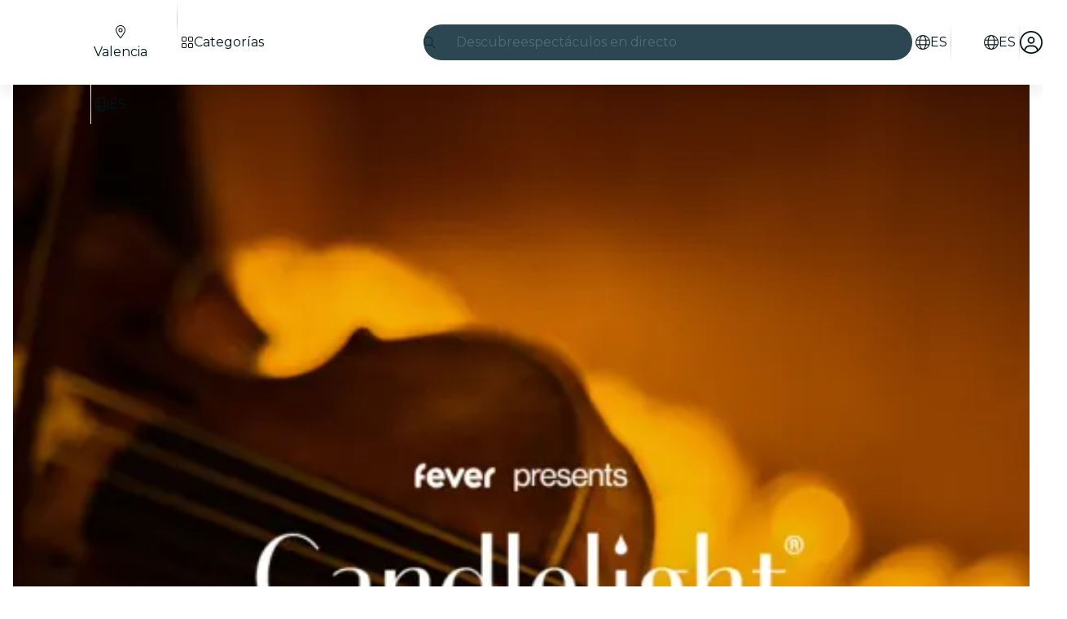

--- FILE ---
content_type: text/javascript
request_url: https://feverup.com/_astro/open-cookies-management-modal.BMlP6sng.js
body_size: 843
content:
const __vite__mapDeps=(i,m=__vite__mapDeps,d=(m.f||(m.f=["_astro/CookiesManagementModal.lYYwRHOf.js","_astro/disclose-version.NZTpNUN0.js","_astro/legacy.kkaBD5aU.js","_astro/index.DIeogL5L.js","_astro/context.eU-Gftou.js","_astro/render.DpqHGZcI.js","_astro/events.D2xbR3X-.js","_astro/shared.Cg88eCSv.js","_astro/template.BGyh_hQ2.js","_astro/utils.lLPNNXqF.js","_astro/class.C4WjK3f1.js","_astro/lifecycle.DW8uWMEu.js","_astro/props.BROI0ER9.js","_astro/store.DDpwCkTY.js","_astro/index-client.DgpwJYZQ.js","_astro/faArrowUpRightFromSquare.gCqeXlrv.js","_astro/Modals.BTIMhOEn.js","_astro/await.CJ1sU4Jl.js","_astro/if.CmOIq9DU.js","_astro/each.BWtRSf8t.js","_astro/snippet.CB1U88iH.js","_astro/svelte-component._NazbIrG.js","_astro/Button.Cwe4NIcI.js","_astro/slot.5JkZaEiY.js","_astro/actions.BSGfDU9-.js","_astro/attributes.DtEPVpnX.js","_astro/style.D48UGKDW.js","_astro/icons.D7bSYRpN.js","_astro/i18n.CieDVI1w.js","_astro/preload-helper.BlTxHScW.js","_astro/i18n.fDRxMXVB.js","_astro/client.DcPbuDeT.js","_astro/languages.Cb2wcoBl.js","_astro/cookie.gTd6HJsM.js","_astro/Modal.5Dn9qTDg.js","_astro/index.BeiJMw6j.js","_astro/this.bNCGck4E.js","_astro/index.CHzgDdPA.js","_astro/ModalHeader.6PjnZawa.js","_astro/faXmark.oWR6TIRu.js","_astro/index.C0yu6f82.js","_astro/ModalFooter.B1P0xSuO.js","_astro/ModalMain.Ci10HEV4.js","_astro/useSmoothModal.DHKXtod2.js","_astro/tracker.nfz5AIIk.js","_astro/buffer.BR-WhgkO.js","_astro/get-consented-cookies.D_vdiWpC.js","_astro/tracker.BJd-52yu.js","_astro/tracker._tncOaN2.js","_astro/get-app-config.B8ZjH1JJ.js","_astro/with-transfer-state.2DGYaT0J.js","_astro/index.3whys8t3.js","_astro/get-encoded-cookie.ser9uo3Z.js","_astro/faChevronRight.BEAbK1EI.js"])))=>i.map(i=>d[i]);
import{_ as m}from"./preload-helper.BlTxHScW.js";import{m as r}from"./Modals.BTIMhOEn.js";import"./disclose-version.NZTpNUN0.js";function _(o,e){r.open(()=>m(()=>import("./CookiesManagementModal.lYYwRHOf.js"),__vite__mapDeps([0,1,2,3,4,5,6,7,8,9,10,11,12,13,14,15,16,17,18,19,20,21,22,23,24,25,26,27,28,29,30,31,32,33,34,35,36,37,38,39,40,41,42,43,44,45,46,47,48,49,50,51,52,53])),{cookiesPolicyLink:o,onClose:e})}export{_ as o};


--- FILE ---
content_type: text/javascript
request_url: https://feverup.com/_astro/UserFavoritesLoader.BTibMcWb.js
body_size: 450
content:
import"./disclose-version.NZTpNUN0.js";import"./legacy.kkaBD5aU.js";import{p as s,l as e,b as m,a}from"./context.eU-Gftou.js";import{i as f}from"./lifecycle.DW8uWMEu.js";import{a as u,s as c}from"./store.DDpwCkTY.js";import{u as l}from"./user.jCbXu67v.js";import{l as n}from"./load-user-favorites.DcqBoBUV.js";import{u as $}from"./build-favorites-url.DNAhRkzw.js";import"./get-app-config.B8ZjH1JJ.js";import"./server-app-config-store.OVZGUEUu.js";import"./tracker._tncOaN2.js";import"./cookie.gTd6HJsM.js";import"./i18n.CieDVI1w.js";import"./i18n.fDRxMXVB.js";import"./languages.Cb2wcoBl.js";import"./query-params.helpers.CJuxIPH2.js";import"./index.DIeogL5L.js";import"./get-encoded-cookie.ser9uo3Z.js";import"./local-storage.Bj8__veX.js";import"./index.3whys8t3.js";import"./with-authorization-headers.BXH9eFR4.js";import"./with-authorization-refreshing.BKwfVI89.js";import"./http-client.Di7zmpzg.js";import"./services.vB0UPpfm.js";import"./with-json-headers.CbCL9FPS.js";import"./with-transfer-state.2DGYaT0J.js";import"./client.DcPbuDeT.js";import"./buffer.BR-WhgkO.js";import"./preload-helper.BlTxHScW.js";function o(){$.set({favorites:[]})}function Q(_,t){s(t,!1);const[i,p]=u(),r=()=>c(l,"$user",i);e(()=>(r(),o),()=>{r()?n():o()}),m(),f(),a(),p()}export{Q as default};


--- FILE ---
content_type: text/javascript
request_url: https://feverup.com/_astro/Header.BrfgoMXh.js
body_size: 1007
content:
import{H as zo}from"./Header.DpCZC77T.js";import"./disclose-version.NZTpNUN0.js";import"./legacy.kkaBD5aU.js";import"./index.DIeogL5L.js";import"./context.eU-Gftou.js";import"./events.D2xbR3X-.js";import"./shared.Cg88eCSv.js";import"./template.BGyh_hQ2.js";import"./if.CmOIq9DU.js";import"./attributes.DtEPVpnX.js";import"./utils.lLPNNXqF.js";import"./class.C4WjK3f1.js";import"./style.D48UGKDW.js";import"./lifecycle.DW8uWMEu.js";import"./props.BROI0ER9.js";import"./store.DDpwCkTY.js";import"./faMagnifyingGlass.Do9ztCFH.js";import"./faXmark.oWR6TIRu.js";import"./Banner.BgJEBRVA.js";import"./render.DpqHGZcI.js";import"./icons.D7bSYRpN.js";/* empty css                       */import"./preload-helper.BlTxHScW.js";import"./html.CtgCMiVu.js";import"./this.bNCGck4E.js";import"./index-client.DgpwJYZQ.js";import"./Modals.BTIMhOEn.js";import"./await.CJ1sU4Jl.js";import"./each.BWtRSf8t.js";import"./snippet.CB1U88iH.js";import"./svelte-component._NazbIrG.js";import"./___vite-browser-external_commonjs-proxy.DfwQUR7A.js";import"./tracker.nfz5AIIk.js";import"./buffer.BR-WhgkO.js";import"./index.BthpWEF4.js";import"./add-favorites-page-back-button-url.DNR5hM68.js";import"./query-params.helpers.CJuxIPH2.js";import"./cookie.gTd6HJsM.js";import"./favorites-back-button-url.tATg-kHa.js";import"./local-storage.Bj8__veX.js";import"./i18n.CieDVI1w.js";import"./i18n.fDRxMXVB.js";import"./client.DcPbuDeT.js";import"./languages.Cb2wcoBl.js";import"./SearchTypeahead.DQSBANCA.js";import"./actions.BSGfDU9-.js";import"./input.CNFkiW0A.js";import"./faCircleXmark.eKcBSmVZ.js";import"./slot.5JkZaEiY.js";import"./embla-carousel-svelte.esm.BdN0itHi.js";import"./useSmoothModal.DHKXtod2.js";import"./adapt-ticket-transfer-info.DKHTXPuI.js";import"./ui-manager-store.Ls4JLX-D.js";import"./index.3whys8t3.js";import"./get-city-detail.DUQq39gM.js";import"./get-app-config.B8ZjH1JJ.js";import"./with-transfer-state.2DGYaT0J.js";import"./with-http-response.X4LqaTB8.js";import"./tracker._tncOaN2.js";import"./with-api-headers.BGdHNd9M.js";import"./with-json-headers.CbCL9FPS.js";import"./server-app-config-store.OVZGUEUu.js";import"./what-plan-filter-gallery-filters.FXbfwgUL.js";import"./get-excluded-params.Caws_QU-.js";import"./get-language.CmoFpS--.js";import"./image.Bi9aJ750.js";import"./referrer-data-storage.zsU9w70M.js";import"./query-params.DPJe2YGr.js";import"./preserved-query-params.3rFEecn8.js";import"./user.jCbXu67v.js";import"./get-encoded-cookie.ser9uo3Z.js";import"./login-redirect-key.CIzhiqxb.js";import"./WhatPlanFiltersTitle.mpkDMxUA.js";import"./on-intersect.C5HQxekT.js";import"./lazy-load-image-data.DGwd1DPg.js";import"./faAngleRight.lRIAzfn8.js";import"./faAngleLeft.BPMP56M1.js";import"./faGrid2.bq-cdLmn.js";export{zo as default};


--- FILE ---
content_type: text/javascript
request_url: https://feverup.com/_astro/TicketSelectorController.Ccx1vUF7.js
body_size: 9971
content:
const __vite__mapDeps=(i,m=__vite__mapDeps,d=(m.f||(m.f=["_astro/PlanAffiliateCodeSheet.Cil4V_Cz.js","_astro/disclose-version.NZTpNUN0.js","_astro/legacy.kkaBD5aU.js","_astro/index.DIeogL5L.js","_astro/context.eU-Gftou.js","_astro/render.DpqHGZcI.js","_astro/events.D2xbR3X-.js","_astro/shared.Cg88eCSv.js","_astro/template.BGyh_hQ2.js","_astro/utils.lLPNNXqF.js","_astro/if.CmOIq9DU.js","_astro/attributes.DtEPVpnX.js","_astro/class.C4WjK3f1.js","_astro/style.D48UGKDW.js","_astro/input.CNFkiW0A.js","_astro/lifecycle.DW8uWMEu.js","_astro/props.BROI0ER9.js","_astro/store.DDpwCkTY.js","_astro/Sheet.BzoCi572.js","_astro/slot.5JkZaEiY.js","_astro/index-client.DgpwJYZQ.js","_astro/Modals.BTIMhOEn.js","_astro/await.CJ1sU4Jl.js","_astro/each.BWtRSf8t.js","_astro/snippet.CB1U88iH.js","_astro/svelte-component._NazbIrG.js","_astro/index.BeiJMw6j.js","_astro/this.bNCGck4E.js","_astro/index.CHzgDdPA.js","_astro/adapt-ticket-transfer-info.DKHTXPuI.js","_astro/services.vB0UPpfm.js","_astro/get-app-config.B8ZjH1JJ.js","_astro/with-transfer-state.2DGYaT0J.js","_astro/client.DcPbuDeT.js","_astro/index.3whys8t3.js","_astro/server-app-config-store.OVZGUEUu.js","_astro/http-client.Di7zmpzg.js","_astro/Button.Cwe4NIcI.js","_astro/actions.BSGfDU9-.js","_astro/icons.D7bSYRpN.js","_astro/i18n.CieDVI1w.js","_astro/preload-helper.BlTxHScW.js","_astro/i18n.fDRxMXVB.js","_astro/languages.Cb2wcoBl.js","_astro/cookie.gTd6HJsM.js","_astro/ModalHeader.6PjnZawa.js","_astro/faXmark.oWR6TIRu.js","_astro/index.C0yu6f82.js","_astro/ModalFooter.B1P0xSuO.js","_astro/ModalMain.Ci10HEV4.js","_astro/BundleUpsellSheet.C-JDTsf2.js","_astro/index.BthpWEF4.js","_astro/carousel.X5nSKDLc.js","_astro/image.Bi9aJ750.js","_astro/RatingStars.BfZ-byaH.js","_astro/format-currency.D--eFRWj.js","_astro/faBadgePercent.BLzfP6o4.js","_astro/start-purchase-handler.CulYpZlh.js","_astro/shared.WkIrgwlQ.js","_astro/sha256.WuOThuar.js","_astro/___vite-browser-external_commonjs-proxy.DfwQUR7A.js","_astro/tracker.BJd-52yu.js","_astro/buffer.BR-WhgkO.js","_astro/local-storage.Bj8__veX.js","_astro/history.DKb8zZ1_.js","_astro/referrer-data-storage.zsU9w70M.js","_astro/get-page-config.D7BXvWFF.js","_astro/user.jCbXu67v.js","_astro/tracker._tncOaN2.js","_astro/get-encoded-cookie.ser9uo3Z.js","_astro/query-params.helpers.CJuxIPH2.js","_astro/login-redirect-key.CIzhiqxb.js","_astro/preserved-query-params.3rFEecn8.js","_astro/referrer-data-tracking.D5SirHQk.js","_astro/tracker.nfz5AIIk.js","_astro/event.BrrOnhL4.js","_astro/get-cookie.DN04VSY_.js","_astro/campaign.CMGuKbZS.js"])))=>i.map(i=>d[i]);
import{_ as A}from"./preload-helper.BlTxHScW.js";import"./disclose-version.NZTpNUN0.js";import"./legacy.kkaBD5aU.js";import{p as te,a as ae}from"./context.eU-Gftou.js";import{i as ie}from"./lifecycle.DW8uWMEu.js";import{p as x}from"./props.BROI0ER9.js";import{o as se}from"./index-client.DgpwJYZQ.js";import{g as ne,i as le,a as oe,b as re,t as ce,s as de,c as ue,d as _e}from"./add-on-description-read-more-click-handler.CiXnYx54.js";import{A as N,a as I,l as pe}from"./start-purchase-handler.CulYpZlh.js";import{s as me}from"./scroll-to-element.B7CVQlfT.js";import{P as M}from"./plan_selected_session_key.wUNdfIys.js";import{i as fe}from"./is-mobile.BLqCWHpQ.js";import{g as he,s as ge}from"./local-storage.Bj8__veX.js";import"./adapt-ticket-transfer-info.DKHTXPuI.js";import{i as E,g}from"./index.BliUIfIr.js";import{l as ve,P as v,s as y}from"./persisted-selection.BW7Kx5Ob.js";import{g as ye,R,s as j}from"./referrer-data-storage.zsU9w70M.js";import{g as be}from"./get-page-config.D7BXvWFF.js";import{a as Ee}from"./shared.WkIrgwlQ.js";import{g as Se}from"./i18n.CieDVI1w.js";import{t as Te}from"./i18n.fDRxMXVB.js";import{g as q}from"./get-language-from-locale.BOasHZQK.js";import"./languages.Cb2wcoBl.js";import"./cookie.gTd6HJsM.js";import{t as p,M as m}from"./tracker.nfz5AIIk.js";import{M as we}from"./plan-view.KEkluN33.js";import{i as ke}from"./is-gift-card-ticket-selector-experiment-enabled.__MCxiOm.js";import{m as Y}from"./Modals.BTIMhOEn.js";import{s as Ae}from"./selected-place.ChXudce_.js";import{s as Pe}from"./selected-sessions.BchexHT4.js";import{s as Oe}from"./plan-active-session.D6fe5V0d.js";import"./tracker._tncOaN2.js";import"./get-app-config.B8ZjH1JJ.js";import"./server-app-config-store.OVZGUEUu.js";import{P as b}from"./plan-detail.model.DUgswCZf.js";import{M as U,a as H}from"./plan-detail-multimedia-gallery.model.Ca0tXP6u.js";import{h as X}from"./services.vB0UPpfm.js";import{H as F}from"./http-client.Di7zmpzg.js";import"./user.jCbXu67v.js";import{c as De,a as Ce,N as Ie}from"./history.DKb8zZ1_.js";import{g as z}from"./get-plan-url.CsFTetjK.js";import{i as Re}from"./inject-plan-ticket-selector-data.D6AIz9bM.js";import"./index.DIeogL5L.js";import"./store.DDpwCkTY.js";import"./query-params.helpers.CJuxIPH2.js";import"./login-redirect-key.CIzhiqxb.js";import"./preserved-query-params.3rFEecn8.js";import"./referrer-data-tracking.D5SirHQk.js";import"./tracker.BJd-52yu.js";import"./buffer.BR-WhgkO.js";import"./event.BrrOnhL4.js";import"./get-cookie.DN04VSY_.js";import"./campaign.CMGuKbZS.js";import"./sha256.WuOThuar.js";import"./___vite-browser-external_commonjs-proxy.DfwQUR7A.js";import"./client.DcPbuDeT.js";import"./template.BGyh_hQ2.js";import"./await.CJ1sU4Jl.js";import"./if.CmOIq9DU.js";import"./each.BWtRSf8t.js";import"./snippet.CB1U88iH.js";import"./svelte-component._NazbIrG.js";import"./index.3whys8t3.js";import"./with-transfer-state.2DGYaT0J.js";import"./get-encoded-cookie.ser9uo3Z.js";import"./main.CICGYzxS.js";function Le(e){return{bundleId:e.bundle_id,mainPlanId:e.main_plan_id}}function Be(e){return{message:e.message,type:e.type}}function xe(e){const a={bundles:e.bundles.map(Le)};return e.banners&&(a.banners=e.banners.map(Be)),a}var L=(e=>(e.INFO="info",e.URGENCY="urgency",e))(L||{}),k=(e=>(e.TOP_SELECTOR="top_selector",e.BOTTOM_SELECTOR="bottom_selector",e.BOTTOM_PRICE_BREAKDOWN="bottom_price_breakdown",e))(k||{});function Ne(e){return{provider:e.provider,config:{waitingRoom:e.config.waiting_room}}}function Me(e){if(!e)return null;switch(e.provider){case"queueit":return Ne(e);default:throw new Error(`Unsupported queue provider: ${e.provider}`)}}function Ue(e){return{aBTesting:Je(e.a_b_testing),accessRules:e.access_rules?.map(a=>$e(a)),allowMultiSessionPurchase:e.selector_settings.type==="multi"&&e.session_selector_type!=="free-selection-map",baseLocale:e.base_locale??"",bundleInformation:et(e.bundle_information),category:e.category??"",cityAvailableLocales:e.city_available_locales,cityCountryIsoCode:e.city_country_iso_code,citySlug:e.city_slug??"",citySlugLanguage:e.city_slug_lang??"",cityStandardId:e.city_standard_id,coverImage:e.gallery[0],customLabel:Ke(e.custom_label),defaultLevelDisplay:e.default_level_display,defaultPlace:Ge(e.places),defaultSession:We(e.default_session),description:e.description,enableImageTestExperiment:e.enable_image_test_experiment??!1,firstActiveSessionDate:e.first_active_session_date,firstSessionDate:e.first_session_date,gallery:e.gallery,hasAddOns:e.has_add_ons,hasSeasons:e.has_seasons,id:e.id,is3dRequired:e.is_3ds_required,isCalendarSelector:e.is_calendar_selector,isGiveaway:e.type==="giveaway",isTimeless:e.is_timeless,isUrgent:e.is_urgent,lastActiveSessionDate:e.last_active_session_date,lastSessionDate:e.last_session_date,linkOutInfo:qe(e.link_out_info),logoUrl:e.logo_url,mediaGallery:tt(e.media_gallery),meta:Ye(e.meta),multipleSessions:e.is_multiple_sessions,name:e.name,partnerId:e.partner_id,places:e.places.map(a=>Q(a)),presentationSettings:Xe(e.presentation_settings),priceInfo:e.price_info,queue:Me(e.queue),rating:Ve(e.rating),redirectTo:je(e.redirect_to),selectorSettings:Fe(e.selector_settings),sessionSelectorType:e.session_selector_type,shortDescription:e.short_description,shouldDisplayFeaturedReviewAnswers:e.should_display_featured_review_answers,slug:e.slug,timelessValidityMessage:e.timeless_validity_message,translationLanguages:e.translation_languages,type:He(e.type)}}function He(e){switch(e){case"standard":return b.Standard;case"giveaway":return b.Giveaway;case"growth":return b.Growth;case"waitlist":return b.Waitlist;case"movie":return b.Movie;case"link_out":return b.LinkOut;default:return b.Standard}}function Fe(e){return{type:e.type,viewConfiguration:e.view_configuration}}function Ke(e){return e?{backgroundColor:e.background_color,text:e.text,textColor:e.text_color}:null}function Ve(e){return{average:e.average,isHidden:e.is_hidden,numRatings:e.num_ratings}}function $e(e){return{cardBrands:[],message:e.message,ruleType:e.rule_type,title:e.title}}function Ge(e){return e.length===0?null:Q(e[0])}function Q(e){return{address:e.address,hasPlacePage:e.has_place_page,hidden:e.is_hidden,id:e.id,latitude:e.latitude,locale:e.locale,longitude:e.longitude,metroStations:e.metro_stations,name:e.name,signedMapUrl:e.signed_map_url,slug:e.slug}}function We(e){return e?{attendText:e.attend_text,availableTickets:e.has_available_tickets?e.max_num_tickets:0,currency:e.currency,endsAtIso:e.ends_at_iso,expirationIso:e.expiration_iso,hasAvailableTickets:e.has_available_tickets,id:e.id,label:e.label,maxNumTickets:e.max_num_tickets,minNumTickets:e.min_num_tickets,placeId:e.place_id,price:e.price,startsAtIso:e.starts_at_iso,surchargePerTicket:e.surcharge_per_ticket}:null}function je(e){return e?{mainPlanId:e.mainplan_id,statusCode:e.status_code}:null}function qe(e){return e?{redirectionUrl:e.redirection_url,shouldShowMainPlanView:e.should_show_main_plan_view}:null}function Ye(e){return{description:e.description,disallowIndexing:e.disallow_indexing,jsonIdOverrides:e.json_ld_overrides,title:e.title}}function Xe(e){return{banners:e.banners?.map(a=>ze(a)),displayCalendarPrice:e.display_calendar_price||null,enableRedeemVouchersWeb:e.enable_redeem_vouchers_web,hasAffiliateLink:e.has_affiliate_link||null,hideCouponLoyalty:e.hide_coupon_loyalty,hideDaySelectorForSingleDate:!!e.hide_day_selector_for_single_date||null,hideHelp:e.hide_help,hidePlaceSelector:!!e.hide_place_selector,hideRating:e.hide_rating,hideRecommenderItems:!!e?.hide_recommender_items,hideSimilarPlans:e.hide_similar_plans,isStreaming:e.is_streaming,isVoucherWithPrefixRequired:!!e.required_voucher_with_prefix,labelRedeemVouchersWeb:e.label_redeem_vouchers_web||null,lowAvailabilityThreshold:e.low_availability_threshold||null,reviewsFromPlanId:e.reviews_from_plan_id||null,showBsaToggle:e.show_bsa_toggle,showImportantInformation:e.show_important_information,showMultimediaGallery:e.show_multimedia_gallery,showOptimizedSeatingMap:e.show_optimized_seating_map,showPlacePreview:e.show_place_preview,showReviewsFromMainPlanInfo:e.show_reviews_from_main_plan_info,showSessionsGroupedOnTicketSelector:!!e.show_sessions_grouped_on_ticket_selector,ticketSelector:e.ticket_selector?e.ticket_selector:null}}function ze(e){return{message:e.message,position:Qe(e.position),type:Ze(e.type)}}function Qe(e){return e=="bottom_selector"?k.BOTTOM_SELECTOR:e=="top_selector"?k.TOP_SELECTOR:k.BOTTOM_PRICE_BREAKDOWN}function Ze(e){return e=="urgency"?L.URGENCY:L.INFO}function Je(e){return e?{fieldUnderTest:e.field_under_test,modifiedAt:e.modified_at,variants:e.variants}:null}function et(e){if(!(!e||e.bundles.length===0))return{bundles:e.bundles.map(a=>({bundleId:a.bundle_id,isAvailable:a.is_available,mainPlanId:a.main_plan_id,optional:a.optional})),constraints:{maxDateSelectionSpanInDays:e.constraints.max_date_selection_span_in_days},hideSessionSelector:e.hide_session_selector,isPurchasable:e.is_purchasable}}function tt(e){if(!e)return[];const a=[];return e.forEach(t=>{switch(t.media_type){case"photo":a.push({category:at(t.category),gAutoEnabled:t.g_auto_enabled,type:U.Image,url:t.url});break;case"video":a.push({cover:t.poster,gAutoEnabled:t.g_auto_enabled,playbackRate:t.playback_rate,type:U.Video,url:t.url});break}}),a}function at(e){return{role:e?.role==="experimental_cover_image"?H.ExperimentalCoverImage:H.Default}}function it(e,a=5e3){return new Promise((t,i)=>{const n=document.getElementById(e);if(n){t(n);return}const l=new MutationObserver((o,c)=>{const s=document.getElementById(e);s&&(c.disconnect(),t(s))});l.observe(document.body,{childList:!0,subtree:!0}),setTimeout(()=>{l.disconnect(),i(new Error(`Element ${e} was not found`))},a)})}async function st(e,a,t,i){const n=new URLSearchParams;return n.append("source","fever"),i&&n.append("channel",i),X({path:`/4.4/plans/${e}/`,search:n,requestOptions:{headers:a?{"Accept-Language":a}:{}},bodyAdapter:Ue})}const D="EXP_WEB_BOOKING_FEES_SESSION_PRICES",Z=(e,a,t)=>{e?.type===a&&Array.isArray(e?.items)&&e.items.forEach(t),Array.isArray(e?.items)&&e.items.forEach(i=>{i?.level&&Z(i.level,a,t)})},nt=(e,a,t)=>{if(e.value)switch(t){case 0:e.value.requires_price_breakdown=!0,e.default_label=e.value.label_without_format,e.value.label=e.value.label_without_format;break;case 1:typeof e.value.price=="number"&&typeof e.value.surcharge_per_ticket=="number"&&(globalThis.originalSurcharges||(globalThis.originalSurcharges={}),globalThis.originalSurcharges[e.value.id]=e.value.surcharge_per_ticket,e.value.price+=e.value.surcharge_per_ticket,e.value.surcharge_per_ticket=0),e.default_label=e.value.label_without_format,e.value.label=e.value.label_without_format,e.value.hide_best_price=!0,a&&a.presentationSettings&&(a.presentationSettings.banners=[{type:"info",message:"Prices shown include all fees & taxes",position:"top_selector"}]);break;case 2:e.value.requires_price_breakdown=!1,e.default_label=e.value.label_without_format,e.value.label=e.value.label_without_format;break}},lt=async(e,a)=>{if(!await E(D))return;const i=await g(D,"plan_ids");if(typeof i!="string"||i.trim()===""||!i.split(",").map(o=>o.trim()).includes(a.id.toString()))return;const l=await g(D,"variant_type");l!==null&&(globalThis.priceExperimentVariant=l,Object.keys(e).forEach(o=>{const c=e[o];Z(c?.level,"session",s=>{nt(s,a,l)})}))},K="EXP_WEB_DISABLE_ADD_ONS_SHEET";async function ot(e){return(await g(K,"plan_ids")??"").split(",").includes(e.toString())?await E(K):!1}const rt=e=>{e.addons?.forEach(a=>{a.display_step=N.TicketSelector}),Object.keys(e.transferState).forEach(a=>{const t=e.transferState[a];t.add_ons&&Object.keys(t.add_ons).forEach(i=>{t.add_ons[i].forEach(l=>{l.display_step=N.TicketSelector})})})},V="EXP_WEB_DISABLE_TICKET_PRESELECTION";async function ct(e){return(await g(V,"plan_ids")??"").split(",").includes(`${e}`)?await E(V):!1}const J=e=>{const a=ve(e,v.TicketSelectorSelectionByPlanId);if(a===void 0)return null;try{return a.find(t=>t[0]===e)[1]}catch{return null}};function T(e){const a={date:null,selection:[]};return e.forEach((t,i)=>{t.session&&(i===0&&(a.date=t.session.startDate),a.selection.push({tickets:t.count.toString(),session_id:t.session.id.toString()}))}),a}const $="CDL_95_PRICE_INITIATIVE_V3_WEB",dt={AED:1,AUD:1,ARS:1e3,BGN:1,BRL:1,CAD:1,CHF:1,CLP:500,COP:1e3,CZK:10,DKK:10,EUR:1,GBP:1,HUF:100,INR:10,JPY:100,KRW:1e3,MAD:5,MXN:10,NOK:10,NZD:1,QAR:1,PLN:1,RON:1,SAR:10,SEK:10,SGD:1,USD:1,ZAR:10},ut=(e,a)=>{const t=dt[a];return t?e-e%t+t:e},ee=(e,a,t)=>{e?.type===a&&Array.isArray(e?.items)&&e.items.forEach(t),Array.isArray(e?.items)&&e.items.forEach(i=>{i?.level&&ee(i.level,a,t)})};async function _t(e){return(await g($,"plan_id")??"").split(",").includes(`${e}`)?await E($):!1}const pt=e=>{Object.keys(e).forEach(a=>{const t=e[a];ee(t?.level,"session",i=>{typeof i.value?.price=="number"&&(i.value.price=ut(i.value.price,i.value.currency))})})},G="CDL_ADD_ONS_WEB_V2";async function mt(e,a){const t=await g(G,"plan_id")??"";return t.split(",").includes(`${e}`)?(t.split(",").includes(`${e}`)&&ht(a),await E(G)):!1}const ft=e=>{Object.keys(e.transferState).forEach(a=>{const t=e.transferState[a];t.add_ons&&Object.keys(t.add_ons).forEach(i=>{t.add_ons[i].forEach(l=>{l.display_step="ticket_selector"})})}),e.addons&&e.addons.forEach(a=>{a.display_step="ticket_selector"})},ht=e=>{Object.keys(e.transferState).forEach(a=>{const t=e.transferState[a];t.add_ons&&Object.keys(t.add_ons).forEach(i=>{const n=t.add_ons[i];t.add_ons[i]=n.filter(l=>l.purchasable_state!=="disabled")})}),e.addons&&(e.addons=e.addons?.filter(a=>a.purchasable_state!=="disabled"))},P="CDL_RANDOM_DATE_TICKET_SELECTOR_V2";async function gt(e,a){return a||J(e)!==null||!(await g(P,"plan_id")??"").split(",").includes(`${e}`)?!1:await E(P)}async function vt(e){const a=structuredClone(e),t=[];for(const o of Object.keys(a.transferState)){const c=a.transferState[o];if(!(c.level?.type!=="date"||!c.level.items?.length)){for(const s of c.level.items)if(!(s.level?.type!=="time"||!s.level.items?.length))for(const d of s.level.items){let r=!1;if(d.level?.type==="session"&&d.level?.items?.length)r=d.level.items.some(_=>_.value?.has_available_tickets);else if(d.level?.type==="default"&&d.level?.items?.length){for(const _ of d.level.items)if(_.level?.type==="session"&&_.level?.items?.length&&_.level.items.some(f=>f.value?.has_available_tickets)){r=!0;break}}r&&t.push(d)}}}if(t.length===0)return;let i=null;if(t.length===1?i=t[0]:await g(P,"second_earliest")?i=t.length>=2?t[1]:t[0]:await g(P,"third_earliest")?t.length>=3?i=t[2]:t.length>=2?i=t[1]:i=t[0]:i=t[0],!i)return;let n=null,l=1/0;if(i.level?.type==="session"&&i.level?.items?.length)for(const o of i.level.items)o.value?.has_available_tickets&&o.value?.price<l&&(n=o,l=o.value.price);else if(i.level?.type==="default"&&i.level?.items?.length){for(const o of i.level.items)if(o.level?.type==="session"&&o.level?.items?.length)for(const c of o.level.items)c.value?.has_available_tickets&&c.value?.price<l&&(n=c,l=c.value.price)}n&&(e.selectedSessions=T([{session:{id:n.value.id},count:1}]))}async function yt(e,a){const{planDetail:t,cityDetail:i,hasPlacePreview:n,channel:l,theme:o,availableAddOnCategories:c}=await be(),s=Se(),d=ye(R.PLAN,t.id),r=d?{...d,availableSessions:e,defaultSession:a}:{referrer:"deep_link",availableSessions:e,defaultSession:a};j(R.PLAN,t.id,r),p(new we("web_plan_sessions_loaded",{plan_id:t.id,plan_name:t.name,category:t.category,is_giveaway:t.isGiveaway,timeless:t.isTimeless,city:i?.code??"",place_id:t.places[0].id,place_name:t.places[0].name,available_sessions:e,default_session:a,"3DS":t.is3dRequired,session_selector_type:t.sessionSelectorType,is_unavailable:!t.defaultSession,price:t.defaultSession?t.defaultSession.price:null,event_source:null,allow_multi_session_purchase:t.selectorSettings.type==="multi"&&t.sessionSelectorType!=="free-selection-map",has_add_ons:t.hasAddOns,addons:c,has_about_the_venue:n,channel:l,language:q(s),has_translations:t.translationLanguages.length>0,locale:s,has_queue:!!t.queue,...Ee(t.id),...o?{theme_id:o.id,theme_base:o.baseColor,theme_primary:o.primaryColor,theme_background:o.backgroundColor}:{}}))}function bt(e){const a=new Set;for(const t of Object.keys(e?.transferState)){const i=e.transferState[t];if(i.dates){Object.keys(i.dates).sort((s,d)=>new Date(s).getTime()-new Date(d).getTime()).forEach(s=>{a.add(`${s}`)});continue}if(i.level?.type!=="date"||!i.level?.items?.length)continue;const n=[];for(const o of i.level?.items)if(!(o.level?.type!=="time"||!o.level?.items?.length)){for(const c of o.level.items)if(c.level?.type==="session"&&c.level?.items?.length){for(const s of c.level.items)if(s.value?.has_available_tickets){const r=(c.value?.from).split("T"),_=`${r[0]}T${r[1].slice(0,5)}`;n.includes(_)||n.push(_)}}else if(c.level?.type==="default"&&c.level?.items?.length){for(const s of c.level.items)if(!(s.level?.type!=="session"||!s.level?.items?.length)){for(const d of s.level?.items)if(d.value?.has_available_tickets){const _=(c.value?.from).split("T"),f=`${_[0]}T${_[1].slice(0,5)}`;n.includes(f)||n.push(f)}}}}n.sort((o,c)=>new Date(o.split("T")[0]).getTime()-new Date(c.split("T")[0]).getTime()).forEach(o=>a.add(o))}return a}function Et(e,a){for(const t of Object.keys(e.transferState)){const i=e.transferState[t];if(!(i.level?.type!=="date"||!i.level?.items?.length)){for(const n of i.level.items)if(!(n.level?.type!=="time"||!n.level?.items?.length)){for(const l of n.level.items)if(l.level?.type==="session"&&l.level?.items?.length){for(const o of l.level.items)if(o.value?.id===a){const s=(l.value?.from).split("T");return`${s[0]}T${s[1].slice(0,5)}`}}else if(l.level?.type==="default"&&l.level?.items?.length){for(const o of l.level.items)if(!(o.level?.type!=="session"||!o.level?.items?.length)){for(const c of o.level?.items)if(c.value?.id===a){const d=(l.value?.from).split("T");return`${d[0]}T${d[1].slice(0,5)}`}}}}}}return null}async function St(e){const a=bt(e);let t;if(e.selectedSessions?.selection?.length>0){const i=e.selectedSessions.selection[0].session_id;if(i){const n=Et(e,Number(i));n&&a.has(n)&&(t=n)}}await yt([...a],t??[...a][0])}function Tt(e){p(new m("web_pv_add_ons_sheet_open",{plan_id:e,page:"plan_view"}))}const wt=e=>{Y.open(()=>A(()=>import("./PlanAffiliateCodeSheet.Cil4V_Cz.js"),__vite__mapDeps([0,1,2,3,4,5,6,7,8,9,10,11,12,13,14,15,16,17,18,19,20,21,22,23,24,25,26,27,28,29,30,31,32,33,34,35,36,37,38,39,40,41,42,43,44,45,46,47,48,49])),{planId:e,onCodeApplied:kt}),p(new m("web_affiliate_code_clicked",{plan_id:e}))};function kt(e,a){p(new m("web_affiliate_code",{plan_id:a,channel:e}));const t=new URL(location.href);t.searchParams.append("c",e),location.href=t.toString()}const At=(e,a)=>{const t=e.detail;p(new m("web_click_auto_select_best_seats",{plan_id:a,checked:t}))},Pt=e=>{const{monthLabel:a,activeDaysLeft:t}=e.detail;p(new m("selected_calendar_month",{month_label:a,active_days_left:t}))},Ot=(e,a)=>{p(new m("web_concert_details_click",{plan_id:e,product_name:a}))},Dt=(e,a)=>{const t=e.detail;p(new m(t==="earlier"?"months_arrow_earlier_tapped":"months_arrow_later_tapped",{plan_id:a}))};function Ct(e,a){const t=e.detail,i=a.find(n=>n.id===t)||null;Ae.set(i),window.dispatchEvent(new CustomEvent("place:changed",{detail:i}))}const It=e=>{p(new m("scroll_to_plan_info_click",{plan_id:e}))};function Rt(e){const a=e.detail;Pe.set(a)}function Lt(e){const t=e.detail;Oe(t)}const C="PV_ONE_TICKET_AVAILABLE_WEB";async function Bt(e){if(!await E(C))return!1;if(await g(C,"all_plans"))return!0;const t=await g(C,"plan_ids");return!t||t.trim()===""?!1:t.split(",").map(n=>n.trim()).includes(e.toString())}async function xt(e,a){const t=e.detail;await Bt(a)&&Nt(t)}function Nt(e){if(Mt(e)){const t={message:Te("plan.oneTicketAvailable.message")},i=document.getElementById("plan-ticket-selector");i&&i.setAttribute("session-selector-info",JSON.stringify(t))}else{const t=document.getElementById("plan-ticket-selector");t&&t.removeAttribute("session-selector-info")}}function Mt(e){const a=e.filter(n=>!n.isSoldOut&&!n.isExpired);if(a.length===0)return!1;const t=a[0].sharedAvailabilityRule;if(!t||!t.itemTypesSharingAvailabilityAllOf||t.itemTypesSharingAvailabilityAllOf.length===0)return!1;const i=t.itemTypesSharingAvailabilityAllOf.filter(n=>n.max===1);if(i.length===0)return!1;for(const n of i)if(a.slice(1).every(o=>{const c=o.sharedAvailabilityRule;return!c||!c.itemTypesSharingAvailabilityAllOf||c.itemTypesSharingAvailabilityAllOf.length===0?!1:c.itemTypesSharingAvailabilityAllOf.some(s=>s.type===n.type)}))return!0;return!1}const Ut=(e,a)=>{const{sessionIds:t,ruleTypes:i}=e.detail;p(new m("web_shared_availability_error_occurred",{plan_id:a,session_ids:t,rule_types:i}))},Ht=(e,a,t)=>{const i=e.detail;p(new m(i?"ticket_more_info_opened":"ticket_more_info_closed",{plan_id:a,product_name:t}))};async function Ft(e,a=[],t=null,i){const n=new URLSearchParams;return a.forEach(l=>n.append("main_plan_id",l.toString())),i&&n.append("channel",i),X({path:`/4.4/plans/${e}/bundle/`,search:n,requestOptions:{headers:t?{"Accept-Language":t}:{}},bodyAdapter:xe})}function Kt(e,a,t,i){const n=new URLSearchParams(location.search),l=z(a.toString(),{language:t,affiliateCode:i,searchParams:n},{bundlePlanIds:[e,a]});De(),Ce(new Ie(location.href)),location.assign(l)}const Vt=async(e,a,t,i,n)=>{const l=e.detail;l.onCTALoading?.(!0);const o=l.channel,c=l.plan.bundle_information.bundles.filter(h=>h.isAvailable!==!1).map(h=>h.mainPlanId);if(c.length===0){l.onCTALoading?.(!1),y(l.plan.id,v.OpenBundleUpsellComponent,!1),I(e,{locale:t,planTicketSelectorData:n});return}const s=await Promise.all(c.map(h=>st(h,t,void 0,o)));if(s.some(h=>h.status!==F.RESPONSE_SUCCESS)){l.onCTALoading?.(!1);return}const d=s.map(h=>h.body),r=await Ft(l.plan.id,c,t,o);if(r.status!==F.RESPONSE_SUCCESS){l.onCTALoading?.(!1),I(e,{locale:t,planTicketSelectorData:n});return}const f=r.body.banners?.find(h=>h.type==="discount")?.message;l.onCTALoading?.(!1),Wt(l.plan.id,c),await $t(e,a,t,d,f,i,n)};async function $t(e,a,t,i,n,l,o){Y.open(()=>A(()=>import("./BundleUpsellSheet.C-JDTsf2.js"),__vite__mapDeps([50,1,2,3,4,5,6,7,8,9,10,23,15,16,17,21,22,24,25,18,19,20,13,12,26,27,28,37,38,11,39,40,41,42,33,43,44,45,46,47,48,49,51,52,53,54,55,56])),{plansDetails:i,bannerDiscountMessage:n,locale:t});const s=e.detail.plan.id;y(s,v.OpenBundleUpsellComponent,!0),await Gt(e,a,t,s,l,o)}async function Gt(e,a,t,i,n,l){const o=await it("bundle-upsell-sheet");o.addEventListener("skipBundleUpsell",()=>{jt(i),y(i,v.OpenBundleUpsellComponent,!1),I(e,{locale:t,planTicketSelectorData:l})}),o.addEventListener("openPlanDetailSheet",c=>{const s=e.detail;Xt(s);const d=c.detail.planId;qt(i,d);let r=q(t);s.plan.translation_languages.includes(r)||(r=""),y(i,v.OpenBundleUpsellComponent,!1),Kt(a,d,r,n)}),o.addEventListener("close",()=>{Yt(i),y(i,v.OpenBundleUpsellComponent,!1)})}function Wt(e,a){p(new m("web_upsell_start",{plan_id:e,offered_main_plan_ids:a}))}function jt(e){p(new m("web_upsell_skip",{plan_id:e}))}function qt(e,a){p(new m("web_upsell_open_plan_detail",{plan_id:e,bundle_plan_id:a}))}function Yt(e){p(new m("web_upsell_close_sheet",{plan_id:e}))}function Xt(e){const a=e.plan.id;y(a,v.OpenTicketSelectorIndex,1),y(a,v.HighestTicketSelectorIndexOpened,1);const t=new Map([[a,e]]);y(a,v.TicketSelectorSelectionByPlanId,Array.from(t.entries()))}const zt=(e,a)=>{const t=e.detail;p(new m(t==="earlier"?"timeslots_arrow_earlier_tapped":"timeslots_arrow_later_tapped",{plan_id:a}))},W=(e,a,t)=>{const{userHasScrolled:i,source:n}=e.detail;p(new m("web_tap_on_scroll_to_tickets",{plan_id:a,product_name:t,source:n,user_scrolled:i}))},Qt=new Set([532842,532974,532975,532970,532763,532762,532764,532958,532765,532839,532841,532969,532966,532959,532971,532840,532965,532770,532962,532963,532961,532957,532960,532769,532967,532964,532767,532768,532749]),Zt=e=>Qt.has(e),Jt=(e,a,t)=>{j(R.PLAN,a,{componentName:"gift_card",placement:"ticket_selector",referrer:"plan_detail_view",originPlan:e}),p(new m("web_plan_view_click_gift_card",{plan_id:a,origin_plan:e,event_source:"plan_detail_view",placement:"ticket_selector",component_name:"gift_card",referrer:"plan_detail_view"})),t&&setTimeout(()=>{const i=Zt(a)?{searchParams:{highlight:`${e}`},language:t.split("-")[0]}:{language:t.split("-")[0]};a&&(window.location.href=z(`${a}`,i))},500)};function _i(e,a){te(a,!1);let t=x(a,"affiliateCode",8,void 0),i=x(a,"cityCountryIsoCode",8,null);function n(s){const d=document.getElementById("plan-ticket-selector-skeleton-cta")?.querySelector("button"),r=document.getElementById("plan-ticket-selector"),_=s.plan.id;r.addEventListener("autoSelectBestSeatsClicked",u=>At(u,_)),r.addEventListener("addOnsSheetOpened",()=>{Tt(_)}),r.addEventListener("toTicketsScroll",u=>W(u,_,s.plan.name)),r.addEventListener("calendarNavigate",u=>Pt(u)),r.addEventListener("showMoreInfoChange",u=>Ht(u,_,s.plan.name)),r.addEventListener("scrollUpClicked",()=>It(_)),r.addEventListener("monthArrowClick",u=>Dt(u,_)),r.addEventListener("timeslotArrowClick",u=>zt(u,_)),r.addEventListener("affiliateCodeCTAClicked",()=>wt(_)),r.addEventListener("sharedAvailabilityErrorOccurred",u=>Ut(u,_)),r.addEventListener("placeChanged",u=>Ct(u,s.plan.places)),r.addEventListener("selectionChanged",u=>Rt(u)),r.addEventListener("sessionsChanged",u=>xt(u,_)),r.addEventListener("giftCardClicked",()=>Jt(_,s.giftCardID,s.locale)),r.addEventListener("sessionActivated",u=>Lt(u)),r.addEventListener("concertDetailsClick",()=>Ot(_,s.plan.name)),r.addEventListener("addOnDescriptionReadMoreClick",u=>{oe(u,_)}),r.addEventListener("addOnDescriptionReadLessClick",u=>{re(u,_)}),fe()&&r.addEventListener("ticketSelectorVisible",()=>{ce({planId:_,productName:s.plan.name})},{once:!0}),r.addEventListener("startSeatingSelector",u=>{de(u,s.locale)}),r.addEventListener("startPurchaseClicked",u=>f(u)),r.addEventListener("startBundleUpsell",u=>{Vt(u,_,s.locale,t(),s)});function f(u){A(()=>import("./start-purchase-handler.CulYpZlh.js").then(O=>O.b),__vite__mapDeps([57,41,58,59,60,61,62,63,64,44,65,66,33,29,30,31,32,34,35,36,67,1,2,3,68,69,70,71,72,73,74,75,76,77])).then(O=>{O.startPurchaseHandler(u,{locale:s.locale,planTicketSelectorData:s})})}let h=null,w=null;function S(){w&&clearTimeout(w),h?.disconnect(),A(()=>import("./plan-ticket-selector-web-component.DrYrjSzl.js"),[])}function B(){me(r,{offset:56}),W(new CustomEvent("toTicketsScroll",{detail:{userHasScrolled:!0,source:"plan_cta"}}),s.plan.id,s.plan.name)}h=new IntersectionObserver(u=>{u[0].isIntersecting&&S()},{rootMargin:"300px"}),h.observe(r),window.addEventListener("scroll",S,{once:!0}),d?.addEventListener("click",B,{once:!0}),w=setTimeout(()=>S(),5e3)}function l(s){const d=J(s.plan.id);d!==null?(s.selectedSessions=T(d.selection),s.selectedAddOns=d.addOns??[]):(s.selectedSessions=T([]),s.selectedAddOns=[])}function o(){const s=globalThis.planTicketSelectorData.plan.id,d=ue(s);if(_e(s),!d)return;const r=pe(s);if(!r)return;const _=r.selection.sessions.map(f=>({count:f.count,session:{id:f.session.id}}));globalThis.planTicketSelectorData.selectedSessions=T(_),globalThis.planTicketSelectorData.selectedSessions.date=r.selection.date??null,globalThis.planTicketSelectorData.selectedSessions.placeId=r.selection.placeId??void 0,globalThis.planTicketSelectorData.selectedAddOns=r.selection.addOns.map(f=>({add_on_id:f.addOn.id,cart_item_id:f.addOn.cartItemId,quantity:f.count}))}const c=async s=>{const d=he(M);return d&&s.plan.id===d.planID?(s.selectedSessions=T([{session:{id:d.sessionID},count:2}]),ge(M,void 0),!0):!1};se(async()=>{await Re();const s=await ct(globalThis.planTicketSelectorData.plan.id);globalThis.planTicketSelectorData.disablePreselection=s;const d=await ne(globalThis.planTicketSelectorData.plan.id);globalThis.planTicketSelectorData.addOnsStyle=d;const r=await le(globalThis.planTicketSelectorData.plan.id);globalThis.planTicketSelectorData.enableAddOnsImage=r,await _t(globalThis.planTicketSelectorData.plan.id)&&pt(globalThis.planTicketSelectorData.transferState),await mt(globalThis.planTicketSelectorData.plan.id,globalThis.planTicketSelectorData)&&ft(globalThis.planTicketSelectorData),await ke()||(globalThis.planTicketSelectorData.giftCardID=null),await ot(globalThis.planTicketSelectorData.plan.id)&&rt(globalThis.planTicketSelectorData),l(globalThis.planTicketSelectorData),o();const S=await c(globalThis.planTicketSelectorData);await gt(globalThis.planTicketSelectorData.plan.id,S)&&await vt(globalThis.planTicketSelectorData),St(globalThis.planTicketSelectorData),await lt(globalThis.planTicketSelectorData.transferState,globalThis.planTicketSelectorData.plan),!globalThis.planTicketSelectorData.city&&i()&&(globalThis.planTicketSelectorData.city={country:i()}),n(globalThis.planTicketSelectorData)}),ie(),ae()}export{_i as default};


--- FILE ---
content_type: text/javascript
request_url: https://feverup.com/_astro/inject-plan-ticket-selector-data.D6AIz9bM.js
body_size: 695
content:
import{g as n}from"./get-page-config.D7BXvWFF.js";import{d as o}from"./main.CICGYzxS.js";import{m as i}from"./client.DcPbuDeT.js";class r{print(t){console.error(t)}trace(t){const a=Object.hasOwn(t,"context")?t.context:void 0;o.addError(t,a)}}const l="ticket-selector-config";async function c(){const e=i(l);if(!e)throw new Error("TicketSelectorConfig is not set!");return e}async function d(){const e=await n(),t=await c();globalThis.planTicketSelectorData={channel:t.channel,affiliateCode:t.affiliateCode,addons:t.addOns,rtl:t.rtl,transferState:t.transferState,environment:t.environment,giftCardID:t.giftCardID,plan:e.planDetail,city:e.cityDetail,theme:e.theme,translations:e.translations,locale:e.locale,planName:e.planDetail.name,planImage:e.planDetail.gallery[0],errorLogger:new r,isHybridModeActive:e.isHybridModeActive},globalThis.lang=t.lang}export{d as i};


--- FILE ---
content_type: text/javascript
request_url: https://feverup.com/_astro/add-on-description-read-more-click-handler.CiXnYx54.js
body_size: 1203
content:
import{g as o,i as _}from"./index.BliUIfIr.js";import{t as u,M as m}from"./tracker.nfz5AIIk.js";import"./adapt-ticket-transfer-info.DKHTXPuI.js";import{c as A,a as D,N as P}from"./history.DKb8zZ1_.js";import{s as v}from"./start-purchase-handler.CulYpZlh.js";import{g as T}from"./get-language-from-locale.BOasHZQK.js";import"./languages.Cb2wcoBl.js";import"./cookie.gTd6HJsM.js";var g=(e=>(e.BY_DATE="date",e.BY_DATE_AND_TIME="date-time",e.BY_TIMELESS_SESSION="session",e.BY_SESSION_SINGLE_DATE="session-single-date",e.BY_LABEL_EXPLODE_PIPE="explode-pipe",e.BY_DATE_TIME_SEATING_MAP="date-time-seating-map",e.BY_FREE_SELECTION_MAP="free-selection-map",e.BY_TICKET_NUMBER_FREE_SELECTION_MAP="ticket-number-free-selection-map",e.BY_FULL_BSA_DATE_SEATING_MAP="full-bsa-date-seating-map",e.BY_FULL_BSA_DATE_TIME_SEATING_MAP="full-bsa-date-time-seating-map",e))(g||{});function B(e){return e.substring(0,10)}function L(e){return e.substring(11,16)}function Y(e){const t=N(e);return t?Date.now()-t.requestedAt.getTime()<t.requestedGracePeriod:!1}function q(e){sessionStorage.setItem(`ticket-selection:${e.toString()}:restore-selection`,JSON.stringify({requestedAt:new Date().toISOString(),requestedGracePeriod:5e3}))}function y(e){typeof sessionStorage>"u"||sessionStorage.removeItem(`ticket-selection:${e.toString()}:restore-selection`)}function N(e){if(typeof sessionStorage>"u")return;const t=sessionStorage.getItem(`ticket-selection:${e.toString()}:restore-selection`);if(t)try{const a=JSON.parse(t);return{requestedAt:new Date(a.requestedAt),requestedGracePeriod:a.requestedGracePeriod}}catch{return}}const c="EXP_WEB_ADD_ONS_DESIGN_V2";async function G(e){const t=await o(c,"plan_ids")??"";return!((await o(c,"all_plans")??!1)||t.split(",").map(l=>l.trim()).filter(Boolean).includes(e.toString()))||!await _(c)?"legacy":await o(c,"style")??"legacy"}const d="EXP_WEB_ADD_ONS_IMAGE";async function C(e){const t=await o(d,"plan_ids")??"";return await o(d,"all_plans")??!1?await _(d):t.split(",").map(s=>s.trim()).filter(Boolean).includes(e.toString())?await _(d):!1}function U(e){u(new m("web_ticket_selector_impression",{plan_id:e.planId,product_name:e.productName}))}const $=(e,t,a=null)=>{const{plan:n,ticketSelectorData:s,onCTALoading:p,place:l,addOns:f,sessionId:E}=e.detail;p?.(!0);const I=f.map(r=>({count:r.quantity??0,addOn:{id:r.add_on_id,cartItemId:r.cart_item_id??0}})),S=s.selection.map(r=>({count:r.count,session:{id:r.item.value.id}}));v(n.id,s.activeLevelItem.value.startDate,S,I,l.value.id);const i=new URL(`/m/${n.id}/seating${location.search}`,location.origin);t!==n.base_locale&&(i.pathname+=`/${T(t)}`),a&&i.searchParams.set("bundler_plan",a.toString()),i.searchParams.set("date",B(s.activeLevelItem.value.startDate)),i.searchParams.set("time",L(s.activeLevelItem.value.startDate)),n.places?.length>1&&i.searchParams.set("place_id",l.value.id.toString()),n.session_selector_type===g.BY_TICKET_NUMBER_FREE_SELECTION_MAP&&s.selection.length>=1&&i.searchParams.set("seating_tickets",s.selection[0].count.toString()),E&&i.searchParams.set("session_id",E.toString()),A(),D(new P(location.href)),location.assign(i)};function H(e,t){const a=e.detail;u(new m("web_add_on_description_read_less_click",{plan_id:t,add_on_item_type:a.itemType,cart_item_id:a.cartItemId}))}function x(e,t){const a=e.detail;u(new m("web_add_on_description_read_more_click",{plan_id:t,add_on_item_type:a.itemType,cart_item_id:a.cartItemId}))}export{g as S,x as a,H as b,Y as c,y as d,q as e,G as g,C as i,$ as s,U as t};


--- FILE ---
content_type: application/javascript; charset=utf-8
request_url: https://gcptm.feverup.com/analytics-monitor
body_size: 3529
content:
(function () {
  "use strict";

  const feverup__dp = {"__dp": "cbc389f4-acd5-4222-a5ad-9b73c1f9447a"};

  if (window.analyticsMonitor) {
    console.warn("[AnalyticsMonitor] Already initialized, skipping");
    return;
  }

  class AnalyticsMonitor {
    constructor() {
      this.hasBeenSent = false;
      this.minCollectionTime = 2000;
      this.behavioralData = {
        startTime: Date.now(),
      };
      this.timingMetrics = {
        userFirstInteraction: null,
      };
      this.eventCleanupFunctions = [];

      this.ga4PropertyRegex = /^G-[A-Z0-9]+$/;
      this.gadsPropertyRegex = /^AW-[A-Z0-9]+$/;
      this.dpCookie = typeof feverup__dp !== 'undefined' ? feverup__dp.__dp : null;
      this.firstPartyDpCookie = this.getCookie("__dpr");
      try {
        this.sentryHub = __SENTRY__.hub;
        const scope = this.sentryHub._stack[0].scope;
        this.sentryClient = scope._client;
      } catch (e) {
        console.warn("Failed to initialize Sentry:", e);
        this.sentryHub = null;
        this.sentryClient = null;
      }

      this.setupEarlyDetectionEvents();
    }

    classifyIssueSeverity(issueType) {
      const criticalIssues = [
        "invalid_cookie",
        "invalid_cookie_structure",
        "invalid_cookie_properties",
        "invalid_cookie_types",
        "missing_dataverse_object",
        "invalid_dataverse_messages",
        "malformed_middleware_messages",
        "failed_middleware_messages",
        "no_gtm_messages",
        "missing_dataverse_messages",
      ];

      const warningIssues = [
        "missing_cookie",
        "no_middleware_messages",
        "no_ga4_events",
        "no_google_events",
      ];

      const infoIssues = [
        "analytics_consent_declined",
      ];
      if (criticalIssues.includes(issueType)) {
        return "error";
      } else if (warningIssues.includes(issueType)) {
        return "warning";
      } else if (infoIssues.includes(issueType)) {
        return "info";
      }

      return "info"; // fallback
    }

    groupIssuesBySeverity(issues) {
      const grouped = {
        error: [],
        warning: [],
        info: []
      };

      issues.forEach(issue => {
        const severity = this.classifyIssueSeverity(issue.type);
        grouped[severity].push(issue);
      });

      return grouped;
    }

    checkAnalyticsIssues() {
      const issues = [];

      const elapsedTime = Date.now() - this.behavioralData.startTime;
      const timeBucket = this.getTimeBucket(elapsedTime);

      // Check 1: Consent cookie
      const cookieValue = this.getCookie("_cookies_advice_");
      let hasAnalyticsConsent = false;
      const deviceInfo = window.dataverse?.genericInfo?.deviceInfo || {};
      const deviceType = deviceInfo.device || 'unknown';
      const osType = deviceInfo.os || 'unknown';

      const isMobileDevice = ['Android', 'iOS'].includes(deviceType) || ['Android', 'iOS'].includes(osType);
      const isWindowsDevice = osType === 'Windows';

      const hasDomainPrint = !!(this.dpCookie || this.firstPartyDpCookie);
      const desktopShouldSkip = isWindowsDevice && !hasDomainPrint;
      const shouldSkipTracking = isMobileDevice && !hasDomainPrint;
      const timeShouldSkipTracking = ['0-3s', '3-5s'].includes(timeBucket);
      /*if (!cookieValue) {
        issues.push({
          type: "missing_cookie",
          message: "Cookie _cookies_advice_ not found",
        });
      } else {*/
      if (cookieValue) {
        try {
          const cookieData = JSON.parse(decodeURIComponent(cookieValue));

          if (!cookieData.value || typeof cookieData.value !== 'object') {
            issues.push({
              type: "invalid_cookie_structure",
              message: "Cookie _cookies_advice_ missing 'value' object",
              actualStructure: JSON.stringify(cookieData),
            });
          } else {
            const requiredProps = ['functional', 'analytics', 'marketing', 'performance'];
            const missingProps = requiredProps.filter(prop =>
              !(prop in cookieData.value)
            );

            if (missingProps.length > 0) {
              issues.push({
                type: "invalid_cookie_properties",
                message: "Cookie _cookies_advice_ missing required consent properties",
                missingProperties: missingProps.join(', '),
                actualValue: JSON.stringify(cookieData.value),
              });
            } else {
              const invalidProps = requiredProps.filter(prop =>
                typeof cookieData.value[prop] !== 'boolean'
              );

              if (invalidProps.length > 0) {
                issues.push({
                  type: "invalid_cookie_types",
                  message: "Cookie _cookies_advice_ has non-boolean consent values",
                  invalidProperties: invalidProps.join(', '),
                  actualValue: JSON.stringify(cookieData.value),
                });
              }

              hasAnalyticsConsent = cookieData.value.analytics === true;

              /*if (cookieData.value.analytics === false) {
                issues.push({
                  type: "analytics_consent_declined",
                  message: "User has declined analytics consent",
                  consentValues: JSON.stringify(cookieData.value),
                });
              }*/
            }
          }

        } catch (e) {
          issues.push({
            type: "invalid_cookie",
            message: "Error parsing _cookies_advice_ cookie",
            error: e.message,
          });
        }
      }

      // Check 2: Google Tag Manager messages with any GA4 property
      if (window.google_tag_manager?.mb?.messages) {
        const messages = window.google_tag_manager.mb.messages;

        const ga4Events = messages.filter((msg) => {
          const sendTo = msg.message?.[2]?.send_to;
          return sendTo && this.ga4PropertyRegex.test(sendTo);
        });

        const gadsEvents = messages.filter((msg) => {
          const sendTo = msg.message?.[2]?.send_to;
          return sendTo && this.gadsPropertyRegex.test(sendTo);
        });

        if (hasAnalyticsConsent && ga4Events.length === 0 && gadsEvents.length === 0 && !shouldSkipTracking && !timeShouldSkipTracking) {
          issues.push({
            type: "no_google_events",
            message: "No events sent to any GA4 property (G-*) or Google Ads property (AW-*) despite analytics=true",
            totalMessages: messages.length,
            availableTargets: this.extractAllSendToTargets(messages).join(', '),
          });
        } else if (ga4Events.length > 0) {
          const ga4Properties = [
            ...new Set(ga4Events.map((e) => e.message[2].send_to)),
          ];
          console.info(
            "[AnalyticsMonitor] Detected GA4 properties:",
            ga4Properties
          );
        }
      } else {
        issues.push({
          type: "no_gtm_messages",
          message: "google_tag_manager.mb.messages not available",
        });
      }

      // Check 3: Dataverse middleware messages
      if (hasAnalyticsConsent) {
        if (typeof window.__dataverseCore === "undefined" && !desktopShouldSkip) {
          issues.push({
            type: "missing_dataverse_object",
            message: "window.dataverse is undefined despite analytics=true",
          });
        } else if (!window.__dataverseCore.messages && !desktopShouldSkip) {
          issues.push({
            type: "missing_dataverse_messages",
            message: "window.dataverse.messages array not initialized",
          });
        } else if (!Array.isArray(window.__dataverseCore.messages)) {
          issues.push({
            type: "invalid_dataverse_messages",
            message: "window.dataverse.messages is not an array",
            actualType: typeof window.__dataverseCore.messages,
          });
        } /*else {
          const messages = window.__dataverseCore.messages;
          if (messages.length === 0 && !shouldSkipTracking && !desktopShouldSkip && !timeShouldSkipTracking) {
            issues.push({
              type: "no_middleware_messages",
              message: "No messages sent to middleware despite analytics=true",
              timeElapsed: elapsedTime,
            });
          } else {
            const invalidMessages = messages.filter(msg =>
              !msg.event || !msg.timestamp || !msg.status
            );

            if (invalidMessages.length > 0) {
              issues.push({
                type: "malformed_middleware_messages",
                message: "Some middleware messages have invalid structure",
                invalidCount: invalidMessages.length,
                totalCount: messages.length,
                sample: JSON.stringify(invalidMessages[0]),
              });
            }

            /*const failedMessages = messages.filter(msg => msg.status !== 'sent');
            if (failedMessages.length > 0) {
              issues.push({
                type: "failed_middleware_messages",
                message: "Some messages failed to send to middleware",
                failedCount: failedMessages.length,
                totalCount: messages.length,
              });
            }
          }
        }*/
      }

      return issues;
    }

    setSentryContext(tags = {}, extras = {}) {
      if (!this.sentryHub || !this.sentryHub._isolationScope) return;

      const scope = this.sentryHub._isolationScope;

      if (scope._tags && typeof scope._tags === "object") {
        Object.assign(scope._tags, tags);
      }

      if (scope._extra && typeof scope._extra === "object") {
        Object.assign(scope._extra, extras);
      }
    }

    extractAllSendToTargets(messages) {
      const targets = new Set();
      messages.forEach((msg) => {
        const sendTo = msg.message?.[2]?.send_to;
        if (sendTo) targets.add(sendTo);
      });
      return Array.from(targets);
    }

    getCookie(name) {
      const value = `; ${document.cookie}`;
      const parts = value.split(`; ${name}=`);
      if (parts.length === 2) return parts.pop().split(";").shift();
      return null;
    }

    getTimeBucket(elapsedTime) {
      if (elapsedTime < 3000) return "0-3s";
      if (elapsedTime < 5000) return "3-5s";
      if (elapsedTime < 10000) return "5-10s";
      if (elapsedTime < 30000) return "10-30s";
      if (elapsedTime < 60000) return "30-60s";
      return "60s+";
    }

    finalizeBehavioralAnalysis(trigger) {
      if (this.hasBeenSent) return;

      const elapsedTime = Date.now() - this.behavioralData.startTime;
      if (elapsedTime < this.minCollectionTime) return;

      this.hasBeenSent = true;
      const issues = this.checkAnalyticsIssues();

      if (issues.length > 0 && this.sentryClient) {
        const groupedIssues = this.groupIssuesBySeverity(issues);

        const dataverseContent = window.dataverse?.content || {};

        const commonTags = {
          scope: "analytics",
          analytics_trigger: trigger,
          analytics_check: "failed",
          issues_count: issues.length.toString(),
          elapsed_time_bucket: this.getTimeBucket(elapsedTime),
          has_dp: this.dpCookie ? "yes" : "no",
          has_first_party_dp: this.firstPartyDpCookie ? "yes" : "no",
          connection_type: dataverseContent.connectionType || navigator.connection?.effectiveType || "unknown",
          channel: dataverseContent.channel === 'SMN' ? (dataverseContent.city || 'SMN') : (dataverseContent.channel || 'unknown'),
        };

        const commonExtras = {
          issues_detail: issues,
          user_interacted: !!this.timingMetrics.userFirstInteraction,
          gtm_available: !!window.google_tag_manager,
          dataverse_available: typeof window.dataverse !== "undefined",
          elapsed_time_ms: elapsedTime,
          domain_print: this.dpCookie || this.firstPartyDpCookie || "not_set",
        };

        if (groupedIssues.error.length > 0) {
          const errorMessage = `Analytics error - ${groupedIssues.error
            .map((i) => i.type)
            .join(", ")}`;

          this.setSentryContext(
            { ...commonTags, severity: "error" },
            { ...commonExtras, critical_issues: groupedIssues.error }
          );

          this.sentryClient.captureException(new Error(errorMessage));
          console.warn("[AnalyticsMonitor] Critical issues sent to Sentry:", groupedIssues.error);
        }

        if (groupedIssues.warning.length > 0) {
          const warningMessage = `Analytics warning - ${groupedIssues.warning
            .map((i) => i.type)
            .join(", ")}`;

          this.setSentryContext(
            { ...commonTags, severity: "warning" },
            { ...commonExtras, warning_issues: groupedIssues.warning }
          );

          this.sentryClient.captureMessage(warningMessage, "warning");
          console.warn("[AnalyticsMonitor] Warnings sent to Sentry:", groupedIssues.warning);
        }

        if (groupedIssues.info.length > 0) {
          const infoMessage = `Analytics info - ${groupedIssues.info
            .map((i) => i.type)
            .join(", ")}`;

          this.setSentryContext(
            { ...commonTags, severity: "info" },
            { ...commonExtras, info_issues: groupedIssues.info }
          );

          this.sentryClient.captureMessage(infoMessage, "info");
          console.info("[AnalyticsMonitor] Info sent to Sentry:", groupedIssues.info);
        }
      }

      this.cleanup();
    }

    setupEarlyDetectionEvents() {
      const beforeUnloadHandler = () => {
        if (!this.hasBeenSent) {
          this.finalizeBehavioralAnalysis("beforeunload");
        }
      };

      const pageHideHandler = () => {
        if (!this.hasBeenSent) {
          this.finalizeBehavioralAnalysis("pagehide");
        }
      };

      const visibilityChangeHandler = () => {
        if (document.visibilityState === "hidden" && !this.hasBeenSent) {
          const elapsedTime = Date.now() - this.behavioralData.startTime;
          if (elapsedTime >= this.minCollectionTime) {
            this.finalizeBehavioralAnalysis("visibilitychange");
          }
        }
      };

      const firstInteractionHandler = () => {
        if (!this.timingMetrics.userFirstInteraction) {
          this.timingMetrics.userFirstInteraction =
            Date.now() - this.behavioralData.startTime;
        }
      };

      window.addEventListener("beforeunload", beforeUnloadHandler, {
        passive: true,
      });
      window.addEventListener("pagehide", pageHideHandler, { passive: true });
      document.addEventListener("visibilitychange", visibilityChangeHandler, {
        passive: true,
      });

      ["mousedown", "keydown", "touchstart"].forEach((event) => {
        document.addEventListener(event, firstInteractionHandler, {
          passive: true,
          once: true,
        });
      });

      this.eventCleanupFunctions.push(
        () => window.removeEventListener("beforeunload", beforeUnloadHandler),
        () => window.removeEventListener("pagehide", pageHideHandler),
        () =>
          document.removeEventListener(
            "visibilitychange",
            visibilityChangeHandler
          )
      );
    }

    cleanup() {
      this.eventCleanupFunctions.forEach((fn) => fn());
      this.eventCleanupFunctions = [];
    }

    testNow() {
      this.finalizeBehavioralAnalysis("manual_test");
    }
  }

if (typeof __SENTRY__ !== "undefined" && __SENTRY__.hub) {
    try {
      window.analyticsMonitor = new AnalyticsMonitor();
      console.info("[AnalyticsMonitor] Initialized successfully");
    } catch (e) {
      console.warn("[AnalyticsMonitor] Initialization failed:", e);
    }
  } else {
    console.warn("[AnalyticsMonitor] Sentry not available, skipping initialization");
  }
})();
